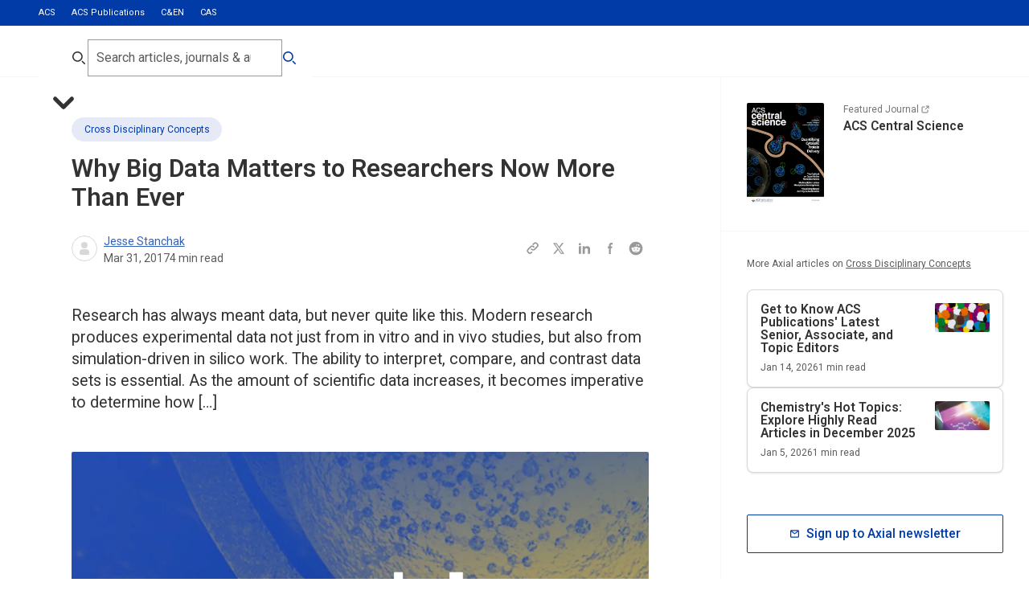

--- FILE ---
content_type: application/javascript; charset=utf-8
request_url: https://axial.acs.org/_next/static/chunks/webpack-26e8540965e21235.js
body_size: 3529
content:
(()=>{"use strict";var e={},t={};function a(r){var c=t[r];if(void 0!==c)return c.exports;var f=t[r]={exports:{}},d=!0;try{e[r].call(f.exports,f,f.exports,a),d=!1}finally{d&&delete t[r]}return f.exports}a.m=e,(()=>{var e=[];a.O=(t,r,c,f)=>{if(r){f=f||0;for(var d=e.length;d>0&&e[d-1][2]>f;d--)e[d]=e[d-1];e[d]=[r,c,f];return}for(var n=1/0,d=0;d<e.length;d++){for(var[r,c,f]=e[d],o=!0,i=0;i<r.length;i++)(!1&f||n>=f)&&Object.keys(a.O).every(e=>a.O[e](r[i]))?r.splice(i--,1):(o=!1,f<n&&(n=f));if(o){e.splice(d--,1);var l=c();void 0!==l&&(t=l)}}return t}})(),a.n=e=>{var t=e&&e.__esModule?()=>e.default:()=>e;return a.d(t,{a:t}),t},(()=>{var e,t=Object.getPrototypeOf?e=>Object.getPrototypeOf(e):e=>e.__proto__;a.t=function(r,c){if(1&c&&(r=this(r)),8&c||"object"==typeof r&&r&&(4&c&&r.__esModule||16&c&&"function"==typeof r.then))return r;var f=Object.create(null);a.r(f);var d={};e=e||[null,t({}),t([]),t(t)];for(var n=2&c&&r;"object"==typeof n&&!~e.indexOf(n);n=t(n))Object.getOwnPropertyNames(n).forEach(e=>d[e]=()=>r[e]);return d.default=()=>r,a.d(f,d),f}})(),a.d=(e,t)=>{for(var r in t)a.o(t,r)&&!a.o(e,r)&&Object.defineProperty(e,r,{enumerable:!0,get:t[r]})},a.f={},a.e=e=>Promise.all(Object.keys(a.f).reduce((t,r)=>(a.f[r](e,t),t),[])),a.u=e=>8586===e?"static/chunks/8586-194f704428264e75.js":3539===e?"static/chunks/3539-454d1e6aec0d9aa6.js":255===e?"static/chunks/255-3f8f29427ab8b41d.js":3227===e?"static/chunks/3227-7aeba8fa052793c3.js":6140===e?"static/chunks/6140-c512e12b6c35bc63.js":1610===e?"static/chunks/1610-996e76fd39067645.js":3644===e?"static/chunks/3644-c5f5c15878612fad.js":5617===e?"static/chunks/5617-be54ff7632b57ae9.js":3730===e?"static/chunks/3730-cb4e90eb6d61675d.js":5535===e?"static/chunks/5535-963eae73da8a0274.js":6968===e?"static/chunks/6968-ba17535a64f23c30.js":"static/chunks/"+(({2042:"reactPlayerTwitch",2723:"reactPlayerMux",3392:"reactPlayerVidyard",6173:"reactPlayerVimeo",6328:"reactPlayerDailyMotion",6353:"reactPlayerPreview",6463:"reactPlayerKaltura",6887:"reactPlayerFacebook",7458:"reactPlayerFilePlayer",7570:"reactPlayerMixcloud",7627:"reactPlayerStreamable",8446:"reactPlayerYouTube",9340:"reactPlayerWistia",9979:"reactPlayerSoundCloud"})[e]||e)+"."+({490:"884e9d8a76029e97",844:"68f54b69cad3853e",1459:"49e705854689da20",1840:"74a0bf3c1ee8c640",2035:"9fbbf3e6e923cc57",2042:"3ade5ba944b1c330",2053:"4316cadb808b50e9",2174:"b2030cd8f0fae00f",2262:"9fab66781a927318",2406:"d94f0b267a84add1",2665:"9d607525807cb414",2706:"c7a9499c47b16a3c",2723:"7cc9de81355f1ae4",2816:"9ba223ecb597e093",3392:"e719bf7db911b1be",3727:"90009c2a936a2060",3747:"8de8680525bf9b1a",4471:"984e6e3d44c0b0e8",4591:"37fe5d98c6d86024",5060:"ac7317e6cd81285f",5084:"66753d57c4c840e0",5220:"5d302bc5d7b95bb6",5319:"792b6f6b391eab6d",5582:"47e7429a768d17c2",5624:"3a663a5eb517ccdf",5890:"3eece20223726239",5924:"760695f3576521db",5983:"17f87bc7ea6f644a",6124:"4dc6699e3a90f2a4",6173:"e430cee9adb62bc4",6305:"fa09e71c98a929c9",6328:"3446f6a475932979",6353:"3ba84548f394bfae",6463:"31340283169995eb",6864:"b40c7809195d9589",6887:"eb86247cdede3346",7100:"29758690b97d6d6f",7301:"0634014b56fdab91",7458:"b68378a7ee517e9d",7553:"c2d2f4893975f3e8",7570:"438ce5d5073c3bb0",7627:"700116114c6e2096",8263:"951fce8241c5cb68",8446:"28ae57677601b4f6",8605:"dd1fa3d3b30f0bb7",9046:"92144527d996471c",9146:"2851a5de30055fdb",9340:"36965ad8a6af612c",9469:"63c4e08f865fa657",9644:"806364c7168128e6",9909:"473671ad53d3ee01",9979:"1e6ff5e79ea51c7c"})[e]+".js",a.miniCssF=e=>"static/css/"+({236:"c511143b99bfe4b0",3506:"ee2d9409f2638f05",4375:"4074a99e8da691c1",6078:"bad1ab572deefed8",6768:"a9c398fb0632b0b4",8601:"c3ccd5f0469fcb7b",8936:"7d90d56a238d85a3"})[e]+".css",a.g=function(){if("object"==typeof globalThis)return globalThis;try{return this||Function("return this")()}catch(e){if("object"==typeof window)return window}}(),a.o=(e,t)=>Object.prototype.hasOwnProperty.call(e,t),(()=>{var e={},t="_N_E:";a.l=(r,c,f,d)=>{if(e[r]){e[r].push(c);return}if(void 0!==f)for(var n,o,i=document.getElementsByTagName("script"),l=0;l<i.length;l++){var s=i[l];if(s.getAttribute("src")==r||s.getAttribute("data-webpack")==t+f){n=s;break}}n||(o=!0,(n=document.createElement("script")).charset="utf-8",n.timeout=120,a.nc&&n.setAttribute("nonce",a.nc),n.setAttribute("data-webpack",t+f),n.src=a.tu(r)),e[r]=[c];var b=(t,a)=>{n.onerror=n.onload=null,clearTimeout(u);var c=e[r];if(delete e[r],n.parentNode&&n.parentNode.removeChild(n),c&&c.forEach(e=>e(a)),t)return t(a)},u=setTimeout(b.bind(null,void 0,{type:"timeout",target:n}),12e4);n.onerror=b.bind(null,n.onerror),n.onload=b.bind(null,n.onload),o&&document.head.appendChild(n)}})(),a.r=e=>{"undefined"!=typeof Symbol&&Symbol.toStringTag&&Object.defineProperty(e,Symbol.toStringTag,{value:"Module"}),Object.defineProperty(e,"__esModule",{value:!0})},(()=>{var e;a.tt=()=>(void 0===e&&(e={createScriptURL:e=>e},"undefined"!=typeof trustedTypes&&trustedTypes.createPolicy&&(e=trustedTypes.createPolicy("nextjs#bundler",e))),e)})(),a.tu=e=>a.tt().createScriptURL(e),a.p="/_next/",(()=>{var e=(e,t,a,r)=>{var c=document.createElement("link");return c.rel="stylesheet",c.type="text/css",c.onerror=c.onload=f=>{if(c.onerror=c.onload=null,"load"===f.type)a();else{var d=f&&("load"===f.type?"missing":f.type),n=f&&f.target&&f.target.href||t,o=Error("Loading CSS chunk "+e+" failed.\n("+n+")");o.code="CSS_CHUNK_LOAD_FAILED",o.type=d,o.request=n,c.parentNode.removeChild(c),r(o)}},c.href=t,function(e){if("function"==typeof _N_E_STYLE_LOAD){let{href:t,onload:a,onerror:r}=e;_N_E_STYLE_LOAD(0===t.indexOf(window.location.origin)?new URL(t).pathname:t).then(()=>null==a?void 0:a.call(e,{type:"load"}),()=>null==r?void 0:r.call(e,{}))}else document.head.appendChild(e)}(c),c},t=(e,t)=>{for(var a=document.getElementsByTagName("link"),r=0;r<a.length;r++){var c=a[r],f=c.getAttribute("data-href")||c.getAttribute("href");if("stylesheet"===c.rel&&(f===e||f===t))return c}for(var d=document.getElementsByTagName("style"),r=0;r<d.length;r++){var c=d[r],f=c.getAttribute("data-href");if(f===e||f===t)return c}},r=r=>new Promise((c,f)=>{var d=a.miniCssF(r),n=a.p+d;if(t(d,n))return c();e(r,n,c,f)}),c={8068:0};a.f.miniCss=(e,t)=>{c[e]?t.push(c[e]):0!==c[e]&&({236:1,3506:1,4375:1,6078:1,6768:1,8601:1,8936:1})[e]&&t.push(c[e]=r(e).then(()=>{c[e]=0},t=>{throw delete c[e],t}))}})(),(()=>{var e={8068:0,8601:0};a.f.j=(t,r)=>{var c=a.o(e,t)?e[t]:void 0;if(0!==c)if(c)r.push(c[2]);else if(/^(8(068|601|936)|236|3506|4375|6078|6768)$/.test(t))e[t]=0;else{var f=new Promise((a,r)=>c=e[t]=[a,r]);r.push(c[2]=f);var d=a.p+a.u(t),n=Error();a.l(d,r=>{if(a.o(e,t)&&(0!==(c=e[t])&&(e[t]=void 0),c)){var f=r&&("load"===r.type?"missing":r.type),d=r&&r.target&&r.target.src;n.message="Loading chunk "+t+" failed.\n("+f+": "+d+")",n.name="ChunkLoadError",n.type=f,n.request=d,c[1](n)}},"chunk-"+t,t)}},a.O.j=t=>0===e[t];var t=(t,r)=>{var c,f,[d,n,o]=r,i=0;if(d.some(t=>0!==e[t])){for(c in n)a.o(n,c)&&(a.m[c]=n[c]);if(o)var l=o(a)}for(t&&t(r);i<d.length;i++)f=d[i],a.o(e,f)&&e[f]&&e[f][0](),e[f]=0;return a.O(l)},r=self.webpackChunk_N_E=self.webpackChunk_N_E||[];r.forEach(t.bind(null,0)),r.push=t.bind(null,r.push.bind(r))})(),a.nc=void 0})();
;(function(){if(typeof document==="undefined"||!/(?:^|;\s)__vercel_toolbar=1(?:;|$)/.test(document.cookie))return;var s=document.createElement('script');s.src='https://vercel.live/_next-live/feedback/feedback.js';s.setAttribute("data-explicit-opt-in","true");s.setAttribute("data-cookie-opt-in","true");s.setAttribute("data-deployment-id","dpl_8Gn8zScHcF4T5rwmRxWKQgRYpFU5");((document.head||document.documentElement).appendChild(s))})();